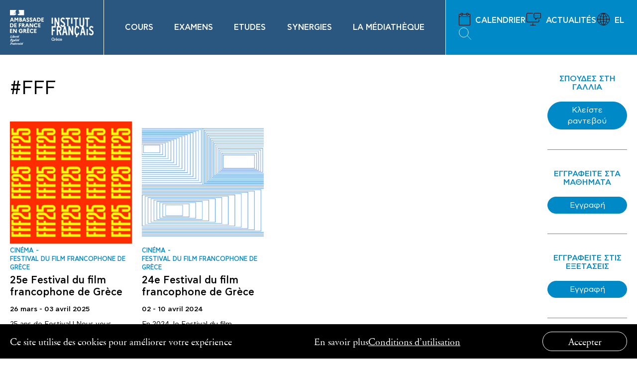

--- FILE ---
content_type: text/html; charset=UTF-8
request_url: https://www.ifg.gr/fr/tag/fff-fr/
body_size: 12770
content:
<!DOCTYPE html>
<html lang="fr-FR" xmlns:og="http://opengraphprotocol.org/schema/" xmlns:fb="http://www.facebook.com/2008/fbml">
<head>
<meta charset="UTF-8">
<meta name="viewport" content="width=device-width, initial-scale=1">
<link rel="profile" href="https://gmpg.org/xfn/11">
<meta name='robots' content='index, follow, max-image-preview:large, max-snippet:-1, max-video-preview:-1'/>
<link rel="alternate" hreflang="fr" href="https://www.ifg.gr/fr/tag/fff-fr/"/>
<link rel="alternate" hreflang="el" href="https://www.ifg.gr/tag/fff/"/>
<link rel="alternate" hreflang="x-default" href="https://www.ifg.gr/tag/fff/"/>
<title>FFF Archives - IFG</title>
<link rel="canonical" href="https://www.ifg.gr/fr/tag/fff-fr/"/>
<meta property="og:locale" content="fr_FR"/>
<meta property="og:type" content="article"/>
<meta property="og:title" content="FFF Archives - IFG"/>
<meta property="og:url" content="https://www.ifg.gr/fr/tag/fff-fr/"/>
<meta property="og:site_name" content="IFG"/>
<meta name="twitter:card" content="summary_large_image"/>
<script type="application/ld+json" class="yoast-schema-graph">{"@context":"https://schema.org","@graph":[{"@type":"CollectionPage","@id":"https://www.ifg.gr/fr/tag/fff-fr/","url":"https://www.ifg.gr/fr/tag/fff-fr/","name":"FFF Archives - IFG","isPartOf":{"@id":"https://www.ifg.gr/#website"},"breadcrumb":{"@id":"https://www.ifg.gr/fr/tag/fff-fr/#breadcrumb"},"inLanguage":"fr-FR"},{"@type":"BreadcrumbList","@id":"https://www.ifg.gr/fr/tag/fff-fr/#breadcrumb","itemListElement":[{"@type":"ListItem","position":1,"name":"Home","item":"https://www.ifg.gr/fr/"},{"@type":"ListItem","position":2,"name":"FFF"}]},{"@type":"WebSite","@id":"https://www.ifg.gr/#website","url":"https://www.ifg.gr/","name":"IFG","description":"","potentialAction":[{"@type":"SearchAction","target":{"@type":"EntryPoint","urlTemplate":"https://www.ifg.gr/?s={search_term_string}"},"query-input":{"@type":"PropertyValueSpecification","valueRequired":true,"valueName":"search_term_string"}}],"inLanguage":"fr-FR"}]}</script>
<link rel='dns-prefetch' href='//maps.googleapis.com'/>
<link rel="alternate" type="application/rss+xml" title="IFG &raquo; Flux" href="https://www.ifg.gr/fr/feed/"/>
<link rel="alternate" type="application/rss+xml" title="IFG &raquo; Flux des commentaires" href="https://www.ifg.gr/fr/comments/feed/"/>
<link rel="alternate" type="application/rss+xml" title="IFG &raquo; Flux de l’étiquette FFF" href="https://www.ifg.gr/fr/tag/fff-fr/feed/"/>
<style id='wp-img-auto-sizes-contain-inline-css'>img:is([sizes=auto i],[sizes^="auto," i]){contain-intrinsic-size:3000px 1500px}</style>
<link rel="stylesheet" type="text/css" href="//www.ifg.gr/wp-content/cache/wpfc-minified/qtqwdhg3/3y205.css" media="all"/>
<style id='global-styles-inline-css'>:root{--wp--preset--aspect-ratio--square:1;--wp--preset--aspect-ratio--4-3:4/3;--wp--preset--aspect-ratio--3-4:3/4;--wp--preset--aspect-ratio--3-2:3/2;--wp--preset--aspect-ratio--2-3:2/3;--wp--preset--aspect-ratio--16-9:16/9;--wp--preset--aspect-ratio--9-16:9/16;--wp--preset--color--black:#000000;--wp--preset--color--cyan-bluish-gray:#abb8c3;--wp--preset--color--white:#ffffff;--wp--preset--color--pale-pink:#f78da7;--wp--preset--color--vivid-red:#cf2e2e;--wp--preset--color--luminous-vivid-orange:#ff6900;--wp--preset--color--luminous-vivid-amber:#fcb900;--wp--preset--color--light-green-cyan:#7bdcb5;--wp--preset--color--vivid-green-cyan:#00d084;--wp--preset--color--pale-cyan-blue:#8ed1fc;--wp--preset--color--vivid-cyan-blue:#0693e3;--wp--preset--color--vivid-purple:#9b51e0;--wp--preset--gradient--vivid-cyan-blue-to-vivid-purple:linear-gradient(135deg,rgb(6,147,227) 0%,rgb(155,81,224) 100%);--wp--preset--gradient--light-green-cyan-to-vivid-green-cyan:linear-gradient(135deg,rgb(122,220,180) 0%,rgb(0,208,130) 100%);--wp--preset--gradient--luminous-vivid-amber-to-luminous-vivid-orange:linear-gradient(135deg,rgb(252,185,0) 0%,rgb(255,105,0) 100%);--wp--preset--gradient--luminous-vivid-orange-to-vivid-red:linear-gradient(135deg,rgb(255,105,0) 0%,rgb(207,46,46) 100%);--wp--preset--gradient--very-light-gray-to-cyan-bluish-gray:linear-gradient(135deg,rgb(238,238,238) 0%,rgb(169,184,195) 100%);--wp--preset--gradient--cool-to-warm-spectrum:linear-gradient(135deg,rgb(74,234,220) 0%,rgb(151,120,209) 20%,rgb(207,42,186) 40%,rgb(238,44,130) 60%,rgb(251,105,98) 80%,rgb(254,248,76) 100%);--wp--preset--gradient--blush-light-purple:linear-gradient(135deg,rgb(255,206,236) 0%,rgb(152,150,240) 100%);--wp--preset--gradient--blush-bordeaux:linear-gradient(135deg,rgb(254,205,165) 0%,rgb(254,45,45) 50%,rgb(107,0,62) 100%);--wp--preset--gradient--luminous-dusk:linear-gradient(135deg,rgb(255,203,112) 0%,rgb(199,81,192) 50%,rgb(65,88,208) 100%);--wp--preset--gradient--pale-ocean:linear-gradient(135deg,rgb(255,245,203) 0%,rgb(182,227,212) 50%,rgb(51,167,181) 100%);--wp--preset--gradient--electric-grass:linear-gradient(135deg,rgb(202,248,128) 0%,rgb(113,206,126) 100%);--wp--preset--gradient--midnight:linear-gradient(135deg,rgb(2,3,129) 0%,rgb(40,116,252) 100%);--wp--preset--font-size--small:13px;--wp--preset--font-size--medium:20px;--wp--preset--font-size--large:36px;--wp--preset--font-size--x-large:42px;--wp--preset--spacing--20:0.44rem;--wp--preset--spacing--30:0.67rem;--wp--preset--spacing--40:1rem;--wp--preset--spacing--50:1.5rem;--wp--preset--spacing--60:2.25rem;--wp--preset--spacing--70:3.38rem;--wp--preset--spacing--80:5.06rem;--wp--preset--shadow--natural:6px 6px 9px rgba(0, 0, 0, 0.2);--wp--preset--shadow--deep:12px 12px 50px rgba(0, 0, 0, 0.4);--wp--preset--shadow--sharp:6px 6px 0px rgba(0, 0, 0, 0.2);--wp--preset--shadow--outlined:6px 6px 0px -3px rgb(255, 255, 255), 6px 6px rgb(0, 0, 0);--wp--preset--shadow--crisp:6px 6px 0px rgb(0, 0, 0);}:where(.is-layout-flex){gap:0.5em;}:where(.is-layout-grid){gap:0.5em;}body .is-layout-flex{display:flex;}.is-layout-flex{flex-wrap:wrap;align-items:center;}.is-layout-flex > :is(*, div){margin:0;}body .is-layout-grid{display:grid;}.is-layout-grid > :is(*, div){margin:0;}:where(.wp-block-columns.is-layout-flex){gap:2em;}:where(.wp-block-columns.is-layout-grid){gap:2em;}:where(.wp-block-post-template.is-layout-flex){gap:1.25em;}:where(.wp-block-post-template.is-layout-grid){gap:1.25em;}.has-black-color{color:var(--wp--preset--color--black) !important;}.has-cyan-bluish-gray-color{color:var(--wp--preset--color--cyan-bluish-gray) !important;}.has-white-color{color:var(--wp--preset--color--white) !important;}.has-pale-pink-color{color:var(--wp--preset--color--pale-pink) !important;}.has-vivid-red-color{color:var(--wp--preset--color--vivid-red) !important;}.has-luminous-vivid-orange-color{color:var(--wp--preset--color--luminous-vivid-orange) !important;}.has-luminous-vivid-amber-color{color:var(--wp--preset--color--luminous-vivid-amber) !important;}.has-light-green-cyan-color{color:var(--wp--preset--color--light-green-cyan) !important;}.has-vivid-green-cyan-color{color:var(--wp--preset--color--vivid-green-cyan) !important;}.has-pale-cyan-blue-color{color:var(--wp--preset--color--pale-cyan-blue) !important;}.has-vivid-cyan-blue-color{color:var(--wp--preset--color--vivid-cyan-blue) !important;}.has-vivid-purple-color{color:var(--wp--preset--color--vivid-purple) !important;}.has-black-background-color{background-color:var(--wp--preset--color--black) !important;}.has-cyan-bluish-gray-background-color{background-color:var(--wp--preset--color--cyan-bluish-gray) !important;}.has-white-background-color{background-color:var(--wp--preset--color--white) !important;}.has-pale-pink-background-color{background-color:var(--wp--preset--color--pale-pink) !important;}.has-vivid-red-background-color{background-color:var(--wp--preset--color--vivid-red) !important;}.has-luminous-vivid-orange-background-color{background-color:var(--wp--preset--color--luminous-vivid-orange) !important;}.has-luminous-vivid-amber-background-color{background-color:var(--wp--preset--color--luminous-vivid-amber) !important;}.has-light-green-cyan-background-color{background-color:var(--wp--preset--color--light-green-cyan) !important;}.has-vivid-green-cyan-background-color{background-color:var(--wp--preset--color--vivid-green-cyan) !important;}.has-pale-cyan-blue-background-color{background-color:var(--wp--preset--color--pale-cyan-blue) !important;}.has-vivid-cyan-blue-background-color{background-color:var(--wp--preset--color--vivid-cyan-blue) !important;}.has-vivid-purple-background-color{background-color:var(--wp--preset--color--vivid-purple) !important;}.has-black-border-color{border-color:var(--wp--preset--color--black) !important;}.has-cyan-bluish-gray-border-color{border-color:var(--wp--preset--color--cyan-bluish-gray) !important;}.has-white-border-color{border-color:var(--wp--preset--color--white) !important;}.has-pale-pink-border-color{border-color:var(--wp--preset--color--pale-pink) !important;}.has-vivid-red-border-color{border-color:var(--wp--preset--color--vivid-red) !important;}.has-luminous-vivid-orange-border-color{border-color:var(--wp--preset--color--luminous-vivid-orange) !important;}.has-luminous-vivid-amber-border-color{border-color:var(--wp--preset--color--luminous-vivid-amber) !important;}.has-light-green-cyan-border-color{border-color:var(--wp--preset--color--light-green-cyan) !important;}.has-vivid-green-cyan-border-color{border-color:var(--wp--preset--color--vivid-green-cyan) !important;}.has-pale-cyan-blue-border-color{border-color:var(--wp--preset--color--pale-cyan-blue) !important;}.has-vivid-cyan-blue-border-color{border-color:var(--wp--preset--color--vivid-cyan-blue) !important;}.has-vivid-purple-border-color{border-color:var(--wp--preset--color--vivid-purple) !important;}.has-vivid-cyan-blue-to-vivid-purple-gradient-background{background:var(--wp--preset--gradient--vivid-cyan-blue-to-vivid-purple) !important;}.has-light-green-cyan-to-vivid-green-cyan-gradient-background{background:var(--wp--preset--gradient--light-green-cyan-to-vivid-green-cyan) !important;}.has-luminous-vivid-amber-to-luminous-vivid-orange-gradient-background{background:var(--wp--preset--gradient--luminous-vivid-amber-to-luminous-vivid-orange) !important;}.has-luminous-vivid-orange-to-vivid-red-gradient-background{background:var(--wp--preset--gradient--luminous-vivid-orange-to-vivid-red) !important;}.has-very-light-gray-to-cyan-bluish-gray-gradient-background{background:var(--wp--preset--gradient--very-light-gray-to-cyan-bluish-gray) !important;}.has-cool-to-warm-spectrum-gradient-background{background:var(--wp--preset--gradient--cool-to-warm-spectrum) !important;}.has-blush-light-purple-gradient-background{background:var(--wp--preset--gradient--blush-light-purple) !important;}.has-blush-bordeaux-gradient-background{background:var(--wp--preset--gradient--blush-bordeaux) !important;}.has-luminous-dusk-gradient-background{background:var(--wp--preset--gradient--luminous-dusk) !important;}.has-pale-ocean-gradient-background{background:var(--wp--preset--gradient--pale-ocean) !important;}.has-electric-grass-gradient-background{background:var(--wp--preset--gradient--electric-grass) !important;}.has-midnight-gradient-background{background:var(--wp--preset--gradient--midnight) !important;}.has-small-font-size{font-size:var(--wp--preset--font-size--small) !important;}.has-medium-font-size{font-size:var(--wp--preset--font-size--medium) !important;}.has-large-font-size{font-size:var(--wp--preset--font-size--large) !important;}.has-x-large-font-size{font-size:var(--wp--preset--font-size--x-large) !important;}</style>
<style id='classic-theme-styles-inline-css'>.wp-block-button__link{color:#fff;background-color:#32373c;border-radius:9999px;box-shadow:none;text-decoration:none;padding:calc(.667em + 2px) calc(1.333em + 2px);font-size:1.125em}.wp-block-file__button{background:#32373c;color:#fff;text-decoration:none}</style>
<link rel="stylesheet" type="text/css" href="//www.ifg.gr/wp-content/cache/wpfc-minified/ftf9aaq5/g3m1z.css" media="all"/>
<script src="https://maps.googleapis.com/maps/api/js?key=AIzaSyAR3Wo3KQGqpi5sENPMGHv7k-Dd5DCGTuw&amp;ver=6.9" id="google-map-js"></script>
<link rel="https://api.w.org/" href="https://www.ifg.gr/fr/wp-json/"/><link rel="alternate" title="JSON" type="application/json" href="https://www.ifg.gr/fr/wp-json/wp/v2/tags/1629"/><link rel="EditURI" type="application/rsd+xml" title="RSD" href="https://www.ifg.gr/xmlrpc.php?rsd"/>
<meta name="generator" content="WordPress 6.9"/>
<meta name="generator" content="WPML ver:4.8.6 stt:4,13;"/>
<script>document.documentElement.className +=" js";</script>
<style>.recentcomments a{display:inline !important;padding:0 !important;margin:0 !important;}</style><link rel="icon" href="https://www.ifg.gr/wp-content/uploads/2020/09/cropped-ifg_favicon-32x32.png" sizes="32x32"/>
<link rel="icon" href="https://www.ifg.gr/wp-content/uploads/2020/09/cropped-ifg_favicon-192x192.png" sizes="192x192"/>
<link rel="apple-touch-icon" href="https://www.ifg.gr/wp-content/uploads/2020/09/cropped-ifg_favicon-180x180.png"/>
<meta name="msapplication-TileImage" content="https://www.ifg.gr/wp-content/uploads/2020/09/cropped-ifg_favicon-270x270.png"/>
</head>
<body class="archive tag tag-fff-fr tag-1629 wp-theme-ifa hfeed">
<header class="header">
<div class="header__wrapper">
<div class="header__left" style="background-color:">
<div class="header__logo">
<a href="https://www.ifg.gr/fr/" class="logo logo--dark">
<img srcset="https://www.ifg.gr/wp-content/themes/ifa/assets/images/logo@2x.png 2x" src="https://www.ifg.gr/wp-content/themes/ifa/assets/images/logo.png">
</a> 
<a href="https://www.ifg.gr/fr/" class="logo logo--white">
<img srcset="https://www.ifg.gr/wp-content/themes/ifa/assets/images/logo-white@2x.png 2x" src="https://www.ifg.gr/wp-content/themes/ifa/assets/images/logo-white.png">
</a>
<div class="header__toggle" style="background-color:"> <a href="https://www.ifg.gr/fr/" class="burger"><span></span></a></div></div><div class="menu-main-menu-container"><ul id="menu-main-menu" class="menu"><li id="menu-item-9528" class="menu-item menu-item-type-post_type menu-item-object-page menu-item-has-children menu-item-9528"><a href="https://www.ifg.gr/fr/pourquoi-apprendre-le-francais-a-lifg/">COURS</a>
<ul class="sub-menu">
<li id="menu-item-16073" class="menu-item menu-item-type-post_type menu-item-object-page menu-item-16073"><a href="https://www.ifg.gr/fr/pourquoi-apprendre-le-francais-a-lifg/">Pourquoi apprendre le français à l’IFG?</a></li>
<li id="menu-item-9529" class="menu-item menu-item-type-post_type menu-item-object-page menu-item-9529"><a href="https://www.ifg.gr/fr/pourquoi-apprendre-le-francais-a-lifg/ados-enfants/">Enfants &#038; Ados</a></li>
<li id="menu-item-9530" class="menu-item menu-item-type-post_type menu-item-object-page menu-item-9530"><a href="https://www.ifg.gr/fr/pourquoi-apprendre-le-francais-a-lifg/adultes/">Adultes en présentiel</a></li>
<li id="menu-item-9531" class="menu-item menu-item-type-post_type menu-item-object-page menu-item-9531"><a href="https://www.ifg.gr/fr/pourquoi-apprendre-le-francais-a-lifg/cours-en-ligne/">Adultes en ligne</a></li>
<li id="menu-item-9533" class="menu-item menu-item-type-post_type menu-item-object-page menu-item-9533"><a href="https://www.ifg.gr/fr/pourquoi-apprendre-le-francais-a-lifg/formations-pour-francophones/">Formations pour francophones</a></li>
<li id="menu-item-35116" class="menu-item menu-item-type-post_type menu-item-object-page menu-item-35116"><a href="https://www.ifg.gr/fr/pourquoi-apprendre-le-francais-a-lifg/cours-particuliers-entreprise/">Cours particuliers | En entreprise</a></li>
<li id="menu-item-9532" class="menu-item menu-item-type-post_type menu-item-object-page menu-item-9532"><a href="https://www.ifg.gr/fr/pourquoi-apprendre-le-francais-a-lifg/cours-ete/">Séjours linguistiques</a></li>
<li id="menu-item-9534" class="menu-item menu-item-type-post_type menu-item-object-page menu-item-9534"><a href="https://www.ifg.gr/fr/pourquoi-apprendre-le-francais-a-lifg/comment-inscrire-test-tarifs-modalites-de-paiement/">Comment s’inscrire à un cours ?</a></li>
</ul>
</li>
<li id="menu-item-9535" class="menu-item menu-item-type-post_type menu-item-object-page menu-item-has-children menu-item-9535"><a href="https://www.ifg.gr/fr/examens/">EXAMENS</a>
<ul class="sub-menu">
<li id="menu-item-9538" class="menu-item menu-item-type-post_type menu-item-object-page menu-item-9538"><a href="https://www.ifg.gr/fr/examens/diplomes/"><div>Diplômes<span>Certifications Françaises a partir de 2022, Présentation des diplômes DELF-DALF &#8211; SORBONNE, TCF, ETEF, CCI, Examens de la chambre de commerce et d&rsquo;industrie de région Paris Ile-de-France, Reconnaissance de diplômes | ASEP | CECRL, Envoi des diplômes</span></div></a></li>
<li id="menu-item-9537" class="menu-item menu-item-type-post_type menu-item-object-page menu-item-9537"><a href="https://www.ifg.gr/fr/examens/quels-examens/"><div>Quels examens ?<span>Calendrier des examens, Inscription aux examens DELF &#8211; DALF &#8211; SORBONNE, Examens universitaires délocalisés, Examens TCF, ETEF, CCI, Examens de la chambre de commerce et d&rsquo; industrie de Paris Ile-de-France, Statistiques et pourcentages de réussite, Centres partenaires, Centres de passation</span></div></a></li>
<li id="menu-item-9536" class="menu-item menu-item-type-post_type menu-item-object-page menu-item-9536"><a href="https://www.ifg.gr/fr/examens/passer-un-examen-2/"><div>Passer un examen<span>Procédure d&rsquo;inscription aux examens de DELF-DALF-SORBONNE, Règlement des examens</span></div></a></li>
<li id="menu-item-9539" class="menu-item menu-item-type-post_type menu-item-object-page menu-item-9539"><a href="https://www.ifg.gr/fr/examens/professeurs/"><div>Professeurs<span>Formations des professeurs, Plate-forme eprofsexamens.ifg.gr, Méthodes et bibliographie, Editeurs FLE, Annales SORBONNE B2</span></div></a></li>
<li id="menu-item-27489" class="menu-item menu-item-type-post_type menu-item-object-page menu-item-27489"><a href="https://www.ifg.gr/fr/examens/attestations-traductions/"><div>Attestations – Traductions<span>Service des examens et des certifications, Traductions des diplômes de langue DELF &#8211; DALF &#8211; SORBONNE, Traduction de diplômes &#8211; attestations &#8211; certificats, Tarifs Attestations &#8211; Copies Conformes -Traductions</span></div></a></li>
</ul>
</li>
<li id="menu-item-9540" class="menu-item menu-item-type-post_type menu-item-object-page menu-item-has-children menu-item-9540"><a href="https://www.ifg.gr/fr/pourquoi-choisir-france/">ETUDES</a>
<ul class="sub-menu">
<li id="menu-item-9541" class="menu-item menu-item-type-post_type menu-item-object-page menu-item-9541"><a href="https://www.ifg.gr/fr/pourquoi-choisir-france/enseignement-superieur-france/">Espace Campus France</a></li>
<li id="menu-item-29195" class="menu-item menu-item-type-post_type menu-item-object-page menu-item-29195"><a href="https://www.ifg.gr/fr/pourquoi-choisir-france/bourses/">Bourses</a></li>
<li id="menu-item-55399" class="menu-item menu-item-type-custom menu-item-object-custom menu-item-55399"><a href="https://www.ifg.gr/fr/pourquoi-choisir-france/alumni/">Alumni</a></li>
<li id="menu-item-55410" class="menu-item menu-item-type-post_type menu-item-object-page menu-item-55410"><a href="https://www.ifg.gr/fr/pourquoi-choisir-france/lettre-dinformation-dialogos/">Lettre d’information δialogos</a></li>
</ul>
</li>
<li id="menu-item-9544" class="menu-item menu-item-type-post_type menu-item-object-page menu-item-has-children menu-item-9544"><a href="https://www.ifg.gr/fr/synergies/">SYNERGIES</a>
<ul class="sub-menu">
<li id="menu-item-16074" class="menu-item menu-item-type-post_type menu-item-object-page menu-item-16074"><a href="https://www.ifg.gr/fr/synergies/livre/">Livre</a></li>
<li id="menu-item-16075" class="menu-item menu-item-type-post_type menu-item-object-page menu-item-16075"><a href="https://www.ifg.gr/fr/synergies/audiovisuel/">Αudiovisuel</a></li>
<li id="menu-item-9545" class="menu-item menu-item-type-post_type menu-item-object-page menu-item-9545"><a href="https://www.ifg.gr/fr/synergies/creation-artistique/">Création artistique</a></li>
<li id="menu-item-9546" class="menu-item menu-item-type-post_type menu-item-object-page menu-item-9546"><a href="https://www.ifg.gr/fr/synergies/formation-de-professeurs/">Formation de professeurs</a></li>
<li id="menu-item-9547" class="menu-item menu-item-type-post_type menu-item-object-page menu-item-9547"><a href="https://www.ifg.gr/fr/synergies/enseignement-superieur/">Enseignement supérieur</a></li>
<li id="menu-item-9548" class="menu-item menu-item-type-post_type menu-item-object-page menu-item-9548"><a href="https://www.ifg.gr/fr/synergies/education-et-francophonie/">Education et francophonie</a></li>
</ul>
</li>
<li id="menu-item-9549" class="menu-item menu-item-type-post_type menu-item-object-page menu-item-has-children menu-item-9549"><a href="https://www.ifg.gr/fr/la-mediatheque-octave-merlier/">LA MÉDIATHÈQUE</a>
<ul class="sub-menu">
<li id="menu-item-24052" class="menu-item menu-item-type-post_type menu-item-object-page menu-item-24052"><a href="https://www.ifg.gr/fr/la-mediatheque-octave-merlier/">La Médiathèque Octave Merlier</a></li>
<li id="menu-item-9550" class="menu-item menu-item-type-post_type menu-item-object-page menu-item-9550"><a href="https://www.ifg.gr/fr/la-mediatheque-octave-merlier/catalogue-ligne/">Lien catalogue en ligne</a></li>
<li id="menu-item-9551" class="menu-item menu-item-type-post_type menu-item-object-page menu-item-9551"><a href="https://www.ifg.gr/fr/la-mediatheque-octave-merlier/culturetheque/">Culturethèque, votre bibliothèque numérique</a></li>
<li id="menu-item-9552" class="menu-item menu-item-type-post_type menu-item-object-page menu-item-9552"><a href="https://www.ifg.gr/fr/la-mediatheque-octave-merlier/collections-patrimoniales/">Les collections patrimoniales de l’IFG</a></li>
<li id="menu-item-9553" class="menu-item menu-item-type-post_type menu-item-object-page menu-item-9553"><a href="https://www.ifg.gr/fr/la-mediatheque-octave-merlier/comment-sinscrire/">Comment s’inscrire</a></li>
</ul>
</li>
</ul></div><div class="header__social"> <ul> <li><a target="_blank" href="https://www.facebook.com/institutfrancaisdegrece"><svg xmlns="http://www.w3.org/2000/svg" viewBox="0 0 29.1 29.1"><title>Asset 33</title><g id="Layer_2" data-name="Layer 2"><g id="Find_Local_Producers_Button_Hover" data-name="Find Local Producers Button Hover"><path class="cls-12" d="M24.29,3.75A14.54,14.54,0,0,0,4.51,25.07c.3.29.62.56.94.82a14.49,14.49,0,0,0,18.19,0c.23-.17.44-.36.65-.55a14.52,14.52,0,0,0,0-21.59Z"/><path class="cls-22" d="M12.92,21.28h3V14.22h2.14c0-.74,0-1.53,0-2.28-.71,0-1.46,0-2.16,0a2.69,2.69,0,0,1,.12-1.23.93.93,0,0,1,.78-.54c.37,0,.81,0,1.24,0,0-.75,0-1.54,0-2.3-.87,0-1.78-.06-2.59,0A2.71,2.71,0,0,0,13.36,9a2.61,2.61,0,0,0-.42,1.23c0,.48,0,1,0,1.63H11v2.3c.65,0,1.32,0,1.94,0Z"/></g></g></svg></a></li> <li><a target="_blank" href="https://www.instagram.com/institutfrancaisgrece/"><svg xmlns="http://www.w3.org/2000/svg" viewBox="0 0 29.09 29.09"><title>Asset 32</title><g id="Layer_2" data-name="Layer 2"><g id="Find_Local_Producers_Button_Hover" data-name="Find Local Producers Button Hover"><path class="cls-12" d="M14.55,0A14.55,14.55,0,1,0,29.09,14.54,14.56,14.56,0,0,0,14.55,0Z"/><path class="cls-22" d="M18.29,10a.84.84,0,0,0-.84.83.84.84,0,1,0,1.67,0A.84.84,0,0,0,18.29,10Z"/><path class="cls-22" d="M14.56,11a3.59,3.59,0,1,0,3.58,3.59A3.58,3.58,0,0,0,14.56,11Zm0,5.92a2.33,2.33,0,1,1,2.33-2.32A2.32,2.32,0,0,1,14.55,16.88Z"/><path class="cls-22" d="M21.47,11.32A4,4,0,0,0,21,9.62a3.61,3.61,0,0,0-2.61-1.9,8.27,8.27,0,0,0-1.72-.14c-1.57,0-3.15,0-4.73,0a6.52,6.52,0,0,0-1.58.2A3.56,3.56,0,0,0,8.21,9.41a4.29,4.29,0,0,0-.6,2.12c0,1-.05,2-.07,2.88,0,1,0,1.92,0,2.81a6.57,6.57,0,0,0,.19,1.46,3.6,3.6,0,0,0,2.82,2.69,7.47,7.47,0,0,0,1.57.16c1.73,0,3.47,0,5.2,0a7.64,7.64,0,0,0,1.17-.15,3.56,3.56,0,0,0,2.39-1.71,4.48,4.48,0,0,0,.57-2.09c.07-1.43.05-2.85,0-4.28C21.54,12.63,21.51,12,21.47,11.32Zm-1.22,5.9A4,4,0,0,1,20,18.67a2.26,2.26,0,0,1-1.7,1.44,4.81,4.81,0,0,1-1,.13c-1.13,0-2.27,0-3.41,0l-2,0A4.27,4.27,0,0,1,10.53,20,2.26,2.26,0,0,1,9,18.3a5.19,5.19,0,0,1-.13-1c0-1.34,0-2.67,0-4,0-.56,0-1.13.05-1.7A3,3,0,0,1,9.32,10,2.38,2.38,0,0,1,11,9a10.32,10.32,0,0,1,1.92-.12c1.28,0,2.56,0,3.85,0A7.2,7.2,0,0,1,18.21,9a2.4,2.4,0,0,1,1.95,2,10.22,10.22,0,0,1,.11,1.75l0,1.82C20.28,15.44,20.27,16.33,20.25,17.22Z"/></g></g></svg></a></li> <li><a target="_blank" href="https://www.youtube.com/user/GallikoInstitouto"><svg xmlns="http://www.w3.org/2000/svg" viewBox="0 0 29.09 29.1"><title>Asset 35</title><g id="Layer_2" data-name="Layer 2"><g id="Find_Local_Producers_Button_Hover" data-name="Find Local Producers Button Hover"><path class="cls-12" d="M14.55,0A14.55,14.55,0,1,0,29.09,14.55,14.56,14.56,0,0,0,14.55,0Z"/><path class="cls-22" d="M21.1,11.26a1.71,1.71,0,0,0-1.21-1.2,38.94,38.94,0,0,0-5.34-.3,40.4,40.4,0,0,0-5.35.29A1.74,1.74,0,0,0,8,11.26a18.16,18.16,0,0,0-.28,3.29A18,18,0,0,0,8,17.83,1.72,1.72,0,0,0,9.2,19a40.48,40.48,0,0,0,5.35.29,41.69,41.69,0,0,0,5.34-.28,1.72,1.72,0,0,0,1.21-1.21,18,18,0,0,0,.28-3.28A17.34,17.34,0,0,0,21.1,11.26ZM13.19,16.6V12.5l3.55,2.05Z"/></g></g></svg></a></li> <li><a target="_blank" href="https://twitter.com/IFAgr"><svg xmlns="http://www.w3.org/2000/svg" viewBox="0 0 29.1 29.1"><title>Asset 34</title><g id="Layer_2" data-name="Layer 2"><g id="Find_Local_Producers_Button_Hover" data-name="Find Local Producers Button Hover"><path class="cls-12" d="M14.55,0A14.55,14.55,0,1,0,29.1,14.55,14.56,14.56,0,0,0,14.55,0Z"/><path class="cls-22" d="M21.18,9.74a6.15,6.15,0,0,1-1.82.69,3,3,0,0,0-1.53-.84,2.93,2.93,0,0,0-2,.29A2.83,2.83,0,0,0,14.47,13a8.2,8.2,0,0,1-5.4-2.43c-.19-.19-.36-.4-.55-.59a3,3,0,0,0-.35,1,2.85,2.85,0,0,0,1.21,2.82,3,3,0,0,1-1.15-.29s-.1-.08-.12,0a2.67,2.67,0,0,0,.67,1.88,2.85,2.85,0,0,0,1.59,1,3,3,0,0,1-1.26,0,2.87,2.87,0,0,0,1,1.38,2.64,2.64,0,0,0,1.71.63,5.68,5.68,0,0,1-4.25,1.17.55.55,0,0,0,.19.15,8,8,0,0,0,4,1.17A8,8,0,0,0,19,17a8.41,8.41,0,0,0,1.19-4.63,5.66,5.66,0,0,0,1.4-1.53,5.5,5.5,0,0,1-1.63.44A2.8,2.8,0,0,0,21.18,9.74Z"/></g></g></svg></a></li> <li><a target="_blank" href="https://open.spotify.com/user/2n20n3nzfs7hsor7bpajrw7jc?si=n0Bcf60wTpilCVEDQXRcTA"><svg xmlns="http://www.w3.org/2000/svg" viewBox="0 0 29.09 29.1"><title>Asset 31</title><g id="Layer_2" data-name="Layer 2"><g id="Find_Local_Producers_Button_Hover" data-name="Find Local Producers Button Hover"><path class="cls-12" d="M14.55,0A14.55,14.55,0,1,0,29.09,14.55,14.56,14.56,0,0,0,14.55,0Z"/><path class="cls-22" d="M19.34,18.58C16,16.55,12,16.47,8.08,17.33a.78.78,0,0,0,.11,1.55,2.84,2.84,0,0,0,.56-.12c7-1.44,9.54,1.33,10.33,1.33h0A.79.79,0,0,0,19.34,18.58Z"/><path class="cls-22" d="M20.75,15.11A17.26,17.26,0,0,0,7.69,13.6a1,1,0,0,0,.18,1.9,2,2,0,0,0,.57-.12,15.39,15.39,0,0,1,11.34,1.4c.5.26.47.17.58.2a.92.92,0,0,0,.92-.93A1,1,0,0,0,20.75,15.11Z"/><path class="cls-22" d="M22.32,11.18C18.14,8.74,11.42,8.33,7,9.63a1.12,1.12,0,0,0-.83,1.13,1.1,1.1,0,0,0,1.11,1.12,2.13,2.13,0,0,0,.61-.12c3.92-1.09,10-.61,13.35,1.41a1.09,1.09,0,0,0,.61.18h0A1.16,1.16,0,0,0,22.32,11.18Z"/></g></g></svg></a></li> </ul></div></div><div class="header__right" style="background-color:">
<nav>
<ul class="menu">
<li class="calendar"><a href="/fr/calendar"><svg xmlns="http://www.w3.org/2000/svg" viewBox="0 0 27 29.35"><title>Asset 3</title><g id="Layer_2" data-name="Layer 2"><g id="Find_Local_Producers_Button_Hover" data-name="Find Local Producers Button Hover"><path class="cls-13" d="M25.53,29.35H1.47A1.47,1.47,0,0,1,0,27.88V3.82A1.47,1.47,0,0,1,1.47,2.35H4.7V1.47A1.46,1.46,0,0,1,6.16,0H7.92A1.47,1.47,0,0,1,9.39,1.47V4.4A1.47,1.47,0,0,1,7.92,5.87H6.16A1.46,1.46,0,0,1,4.7,4.4V3.52H1.47a.3.3,0,0,0-.3.3v4.4H25.83V9.39H1.17V27.88a.3.3,0,0,0,.3.29H25.53a.3.3,0,0,0,.3-.29V3.82a.3.3,0,0,0-.3-.3H22.3V2.35h3.23A1.47,1.47,0,0,1,27,3.82V27.88A1.47,1.47,0,0,1,25.53,29.35ZM6.16,1.17a.3.3,0,0,0-.29.3V4.4a.3.3,0,0,0,.29.3H7.92a.3.3,0,0,0,.3-.3V1.47a.3.3,0,0,0-.3-.3Zm14.68,4.7H19.08A1.47,1.47,0,0,1,17.61,4.4V3.52H9.39V2.35h8.22V1.47A1.47,1.47,0,0,1,19.08,0h1.76A1.46,1.46,0,0,1,22.3,1.47V4.4A1.46,1.46,0,0,1,20.84,5.87ZM18.78,3.52V4.4a.3.3,0,0,0,.3.3h1.76a.3.3,0,0,0,.29-.3V1.47a.3.3,0,0,0-.29-.3H19.08a.3.3,0,0,0-.3.3Z"/></g></g></svg><span>CALENDRIER</span></a></li>
<li><a href="/fr/news"><svg xmlns="http://www.w3.org/2000/svg" viewBox="0 0 34.79 29.35"><title>Asset 4</title><g id="Layer_2" data-name="Layer 2"><g id="Find_Local_Producers_Button_Hover" data-name="Find Local Producers Button Hover"><path class="cls-13" d="M29.86,5.79a.79.79,0,1,0,.78.78A.8.8,0,0,0,29.86,5.79Z"/><path class="cls-13" d="M9,29.35H21.52a.56.56,0,0,0,.58-.58.58.58,0,0,0-.58-.58H15.81v-4a.59.59,0,0,0-.55-.58.58.58,0,0,0-.56.58v4H9a.56.56,0,0,0-.58.58A.58.58,0,0,0,9,29.35Z"/><path class="cls-13" d="M26.08,5.79a.79.79,0,0,0,0,1.57.79.79,0,0,0,0-1.57Z"/><circle class="cls-13" cx="22.3" cy="6.57" r="0.78"/><path class="cls-13" d="M34.79,10.1V2.63A2.65,2.65,0,0,0,32.23,0H20a2.59,2.59,0,0,0-2.59,2.59v7.47A2.59,2.59,0,0,0,20,12.65h1v3a.55.55,0,0,0,.33.51l.07,0s.09,0,.14,0A.63.63,0,0,0,22,16.1l3.53-3.41h6.7A2.6,2.6,0,0,0,34.79,10.1Zm-9.53,1.44a.55.55,0,0,0-.39.15L22.1,14.36V12.12a.58.58,0,0,0-.58-.58H20a1.44,1.44,0,0,1-1.44-1.44V2.63A1.45,1.45,0,0,1,20,1.19H32.2a1.44,1.44,0,0,1,1.43,1.44V10.1a1.43,1.43,0,0,1-1.43,1.44Z"/><path class="cls-13" d="M29.94,15.15a.58.58,0,0,0-.58.58V19.3a1.43,1.43,0,0,1-1.43,1.44H2.59A1.44,1.44,0,0,1,1.15,19.3V2.59A1.45,1.45,0,0,1,2.59,1.15H14.74a.55.55,0,0,0,.58-.57A.58.58,0,0,0,14.74,0H2.59A2.59,2.59,0,0,0,0,2.59V19.3a2.59,2.59,0,0,0,2.59,2.59H27.93a2.59,2.59,0,0,0,2.59-2.59V15.73A.58.58,0,0,0,29.94,15.15Z"/></g></g></svg><span>ACTUALITÉS </span></a></li>
<li class="language"> <a href="https://www.ifg.gr/tag/fff/"> <svg xmlns="http://www.w3.org/2000/svg" viewBox="0 0 29.1 29.1"><title>Asset 1</title><g id="Layer_2" data-name="Layer 2"><g id="Find_Local_Producers_Button_Hover" data-name="Find Local Producers Button Hover"><path class="cls-13" d="M29.1,14.55A14.57,14.57,0,0,0,14.55,0h0A14.55,14.55,0,1,0,29.1,14.55ZM14.06,1V8.89H13.8a18.44,18.44,0,0,1-4.71-.8L8.92,8V7.76A17.72,17.72,0,0,1,13.65,1.3ZM7.54,14.07v-.26a17.89,17.89,0,0,1,.87-4.7l.08-.23L8.74,9a19,19,0,0,0,5.08.88h.24v4.23Zm6.52,1v4.22h-.24a19.11,19.11,0,0,0-5.12.89l-.23.08L8.39,20a17.46,17.46,0,0,1-.84-4.7V15ZM4.39,5.49a13.49,13.49,0,0,1,7.2-4.21l.81-.18-.58.6A18.85,18.85,0,0,0,8,7.45l-.1.22L7.7,7.58A18.08,18.08,0,0,1,4.44,5.87l-.25-.16ZM1,13.8A13.54,13.54,0,0,1,3.47,6.65l.14-.2.21.13A19.36,19.36,0,0,0,7.39,8.47l.22.09-.08.23a18.37,18.37,0,0,0-.92,5v.24H1Zm2.65,8.86-.14-.2A13.58,13.58,0,0,1,1,15.3V15H6.6v.24a18.53,18.53,0,0,0,.88,5.06l.07.22-.22.09a19.37,19.37,0,0,0-3.51,1.87Zm8.08,5.18-.3-.07a13.41,13.41,0,0,1-7-4.15l-.19-.22.24-.16a18.15,18.15,0,0,1,3.2-1.7l.23-.09.09.23a19.09,19.09,0,0,0,3.66,5.67l.06.08Zm2.37.47L13.65,28a17.65,17.65,0,0,1-4.76-6.57l-.11-.25L9,21a18.77,18.77,0,0,1,4.76-.82h.26Zm14.08-13a13.59,13.59,0,0,1-2.52,7.16l-.14.2-.2-.14a19.45,19.45,0,0,0-3.52-1.87l-.22-.09.08-.22a18.52,18.52,0,0,0,.87-5.06V15h5.65ZM25.48,6.45l.14.2a13.64,13.64,0,0,1,2.52,7.15v.27H22.5v-.24a18.77,18.77,0,0,0-.93-5l-.07-.23.22-.09a19.68,19.68,0,0,0,3.57-1.89Zm-8-5.17a13.56,13.56,0,0,1,7.21,4.21l.19.22-.24.16a18.16,18.16,0,0,1-3.27,1.71l-.23.09-.09-.22a18.88,18.88,0,0,0-3.8-5.75l-.58-.6ZM15,1l.42.35a17.84,17.84,0,0,1,4.71,6.43l0,.09V8L20,8.08a18.37,18.37,0,0,1-4.71.8H15Zm0,8.89h.24A19.14,19.14,0,0,0,20.36,9l.23-.07.08.23a17.49,17.49,0,0,1,.87,4.7v.26H15ZM15,15h6.53v.26a17.85,17.85,0,0,1-.84,4.7l-.08.24-.24-.08a19,19,0,0,0-5.12-.89H15ZM15.45,28h0l-.42.36v-8.1h.26a18.7,18.7,0,0,1,4.76.82l.27.09-.11.25A17.76,17.76,0,0,1,15.45,28Zm2.26-.18-.31.07v-.41l.07-.08a18.87,18.87,0,0,0,3.65-5.67l.1-.23.23.09a18.15,18.15,0,0,1,3.2,1.7l.24.16-.19.22A13.45,13.45,0,0,1,17.71,27.77Z"/></g></g></svg> <span>EL</span> </a> </li>
<li class="search-icon submenu-search"><a href="#"><svg xmlns="http://www.w3.org/2000/svg" viewBox="0 0 29.76 28.81"><title>Asset 2</title><g id="Layer_2" data-name="Layer 2"><g id="Find_Local_Producers_Button_Hover" data-name="Find Local Producers Button Hover"><line class="cls-1s" x1="29.29" y1="28.34" x2="19.61" y2="18.66"/><path class="cls-1s" d="M19.48,3.89a11,11,0,1,0,0,15.59A11,11,0,0,0,19.48,3.89Z"/></g></g></svg></a></li>
</ul>
</nav>
<div class="header__right__bottom header__right__bottom--mainmenu">
<div class="header__right__mainmenu">
<a href="/fr/diffusion-en-direct" class="header__right__mainmenu__block">
<div class="header__right__mainmenu__block__inner"> <p class="header__right__mainmenu__block__title">EN DIRECT !</p> <img src="https://www.ifg.gr/wp-content/themes/ifa/assets/images/icons/live.svg" alt=""> <p class="header__right__mainmenu__block__subtitle">L’IFG en direct chez vous</p></div></a>
<a href="#" class="header__right__mainmenu__block submenu-search">
<div class="header__right__mainmenu__block__inner"> <p class="header__right__mainmenu__block__title">RECHERCHER</p> <img src="https://www.ifg.gr/wp-content/themes/ifa/assets/images/icons/search.svg" alt=""> <p class="header__right__mainmenu__block__subtitle">Retrouvez nos actions </p></div></a>
<a href="/fr/contactez-nous/#newsletter_form" class="header__right__mainmenu__block">
<div class="header__right__mainmenu__block__inner"> <p class="header__right__mainmenu__block__title">NEWSLETTER</p> <img src="https://www.ifg.gr/wp-content/themes/ifa/assets/images/icons/newletter.svg" alt=""> <p class="header__right__mainmenu__block__subtitle">Inscrivez-vous à notre newsletter</p></div></a>
<a href="/fr/contactez-nous" class="header__right__mainmenu__block">
<div class="header__right__mainmenu__block__inner"> <p class="header__right__mainmenu__block__title">CONTACT</p> <img src="https://www.ifg.gr/wp-content/themes/ifa/assets/images/icons/contact.svg" alt=""> <p class="header__right__mainmenu__block__subtitle">Nous sommes toujours à votre disposition </p></div></a></div></div><div class="header__right__bottom header__right__bottom--submenu">
<div class="header__right__submenu">
<div class="header__right__submenu__head"> <ul> <li id="main-events"><a href="#">LES RENDEZ-VOUS INCONTOURNABLES</a></li> <li id="cats"><a href="#" class="active">THÉMATIQUES </a></li> </ul></div><div class="header__right__submenu__main"> <ul id="main-events" style="display: none;"> <li><a href="/fr/calendar/?group=2013">Festival de création sonore</a></li> <li><a href="/fr/calendar/?group=881">Festival du Film Francophone de Grèce</a></li> <li><a href="/fr/calendar/?group=2014">Fête de la Science</a></li> <li><a href="/fr/calendar/?group=987">France - Grèce : 200 ans d'amitié</a></li> <li><a href="/fr/calendar/?group=1181">Le Festival de Philosophie</a></li> <li><a href="/fr/calendar/?group=880">Novembre Numérique</a></li> <li><a href="/fr/calendar/?group=854">Nuit Des idées</a></li> <li><a href="/fr/calendar/?group=2010">Rendez-vous Sina</a></li> <li><a href="/fr/calendar/?group=883">Semaine des cultures européennes</a></li> </ul> <ul id="cats"> <li><a href="/fr/calendar/?category=2024">Videogames</a></li> <li><a href="/fr/calendar/?category=1933">Ραδιόφωνο &#8211; Podcast</a></li> <li><a href="/fr/calendar/?category=1823">Πολιτισμός</a></li> <li><a href="/fr/calendar/?category=1744">Radio - Podcast</a></li> <li><a href="/fr/calendar/?category=1480">Alumni</a></li> <li><a href="/fr/calendar/?category=1129">Εtudes en France</a></li> <li><a href="/fr/calendar/?category=1125">Cours</a></li> <li><a href="/fr/calendar/?category=899">Alumni</a></li> <li><a href="/fr/calendar/?category=875">Débat d'idées et sciences</a></li> <li><a href="/fr/calendar/?category=876">Sport</a></li> <li><a href="/fr/calendar/?category=877">Mode</a></li> <li><a href="/fr/calendar/?category=878">Divers</a></li> <li><a href="/fr/calendar/?category=879">Innovation</a></li> <li><a href="/fr/calendar/?category=898">Numerique</a></li> <li><a href="/fr/calendar/?category=874">Cinéma</a></li> <li><a href="/fr/calendar/?category=902">Numérique</a></li> <li><a href="/fr/calendar/?category=971">Annonces IFG</a></li> <li><a href="/fr/calendar/?category=984">Musique</a></li> <li><a href="/fr/calendar/?category=1012">Examens</a></li> <li><a href="/fr/calendar/?category=873">Arts visuels</a></li> <li><a href="/fr/calendar/?category=872">Spectacle vivant</a></li> <li><a href="/fr/calendar/?category=871">Gastronomie</a></li> <li><a href="/fr/calendar/?category=870">Livre</a></li> <li><a href="/fr/calendar/?category=853">Education</a></li> </ul></div></div></div></div></div></header>
<div id="search-wrapper" class="search">
<div class="search__wrapper">
<div class="search__head row sticky"> <form action="" id="form-search" autocomplete="off"> <input type="text" name="keyword" id="input-search" placeholder="Quel est l'objet de votre recherche ?"> <input type="hidden" name="language" value="" id="language"> </form> <a href="#" class="close btn btn--noback btn--white">FERMER</a></div><div class="search__main">
<div class="search__results"></div></div></div></div><main class="page page-wrapper archive">
<div class="container">
<div class="container__flex archive__main">
<div class="container archive__main__top">
<div class="archive__main__top__title archive__main__top__title--nopad"> #FFF</div></div><div class="page__main__section__posts col-5 archive__posts">
<a href="https://www.ifg.gr/fr/events/25e-festival-du-film-francophone/" class="post-item">
<div class="post-item__image"> <img src="https://www.ifg.gr/wp-content/uploads/2025/03/1200x800_ifg.gr_-500x500.jpg" alt="25e Festival du film francophone de Grèce"></div><div class="post-item__cat"> <span>CINÉMA</span> <span>FESTIVAL DU FILM FRANCOPHONE DE GRÈCE</span></div><div class="post-item__title">25e Festival du film francophone de Grèce</div><div class="post-item__date"> <span>26 mars - 03 avril 2025</span></div><div class="post-item__excerpt">25 ans de Festival ! Nous vous attendons du 26 mars au..</div></a>
<a href="https://www.ifg.gr/fr/events/24e-festival-film-francophone-de-grece/" class="post-item">
<div class="post-item__image"> <img src="https://www.ifg.gr/wp-content/uploads/2024/03/BANNER_WEB_1200X800-300x300.jpg" alt="24e Festival du film francophone de Grèce"></div><div class="post-item__cat"> <span>CINÉMA</span> <span>FESTIVAL DU FILM FRANCOPHONE DE GRÈCE</span></div><div class="post-item__title">24e Festival du film francophone de Grèce</div><div class="post-item__date"> <span>02 - 10 avril 2024</span></div><div class="post-item__excerpt">En 2024, le Festival du film francophone de Grèce vous donne rendez-vous..</div></a>
<a class="post-item post-item--empty"></a>
<a class="post-item post-item--empty"></a>
<a class="post-item post-item--empty"></a>
<a class="post-item post-item--empty"></a>
<a class="post-item post-item--empty"></a></div></div><div class="container__side-buttons">
<div class="side-buttons">
<div class="side-buttons__block side-buttons__block--desktop">
<div class="side-buttons__block__title">ΣΠΟΥΔΕΣ ΣΤΗ ΓΑΛΛΙΑ</div><div class="side-buttons__block__button"><a target="_blank" href="https://calendly.com/campusfranceathenes" class="btn">Κλείστε ραντεβού</a></div></div><div class="side-buttons__block side-buttons__block--mobile">
<div class="side-buttons__block__button"><a target="_blank" href="https://calendly.com/campusfranceathenes" class="btn">ΣΠΟΥΔΕΣ ΣΤΗ ΓΑΛΛΙΑ</a></div></div><div class="side-buttons__block side-buttons__block--desktop">
<div class="side-buttons__block__title">ΕΓΓΡΑΦΕΙΤΕ ΣΤΑ ΜΑΘΗΜΑΤΑ</div><div class="side-buttons__block__button"><a target="_blank" href="https://ifgrece.extranet-aec.com/extranet/" class="btn">Εγγραφή</a></div></div><div class="side-buttons__block side-buttons__block--mobile">
<div class="side-buttons__block__button"><a target="_blank" href="https://ifgrece.extranet-aec.com/extranet/" class="btn">ΕΓΓΡΑΦΕΙΤΕ ΣΤΑ ΜΑΘΗΜΑΤΑ</a></div></div><div class="side-buttons__block side-buttons__block--desktop">
<div class="side-buttons__block__title">ΕΓΓΡΑΦΕΙΤΕ ΣΤΙΣ ΕΞΕΤΑΣΕΙΣ</div><div class="side-buttons__block__button"><a target="_blank" href="https://eservices.ifg.gr/accounts/login" class="btn">Εγγραφή</a></div></div><div class="side-buttons__block side-buttons__block--mobile">
<div class="side-buttons__block__button"><a target="_blank" href="https://eservices.ifg.gr/accounts/login" class="btn">ΕΓΓΡΑΦΕΙΤΕ ΣΤΙΣ ΕΞΕΤΑΣΕΙΣ</a></div></div><div class="side-buttons__block side-buttons__block--desktop">
<div class="side-buttons__block__title">ΜΕΤΑΦΡΑΣΕΙΣ</div><div class="side-buttons__block__button"><a target="_blank" href="https://www.ifg.gr/fr/examens/attestations-traductions/" class="btn">Πατήστε εδώ</a></div></div><div class="side-buttons__block side-buttons__block--mobile">
<div class="side-buttons__block__button"><a target="_blank" href="https://www.ifg.gr/fr/examens/attestations-traductions/" class="btn">ΜΕΤΑΦΡΑΣΕΙΣ</a></div></div><div class="side-buttons__block side-buttons__block--desktop">
<div class="side-buttons__block__title">ΕΙΜΑΣΤΕ ΣΤΗ ΔΙΑΘΕΣΗ ΣΑΣ</div><div class="side-buttons__block__button"><a target="_blank" href="https://www.ifg.gr/fr/contactez-nous/" class="btn">Επικοινωνήστε μαζί μας</a></div></div><div class="side-buttons__block side-buttons__block--mobile">
<div class="side-buttons__block__button"><a target="_blank" href="https://www.ifg.gr/fr/contactez-nous/" class="btn">ΕΙΜΑΣΤΕ ΣΤΗ ΔΙΑΘΕΣΗ ΣΑΣ</a></div></div><div class="side-buttons__block side-buttons__block--social">
<div class="side-buttons__block__title">SUIVEZ-NOUS</div><div class="side-buttons__block__social"> <ul> <li><a target="_blank" href="https://www.facebook.com/institutfrancaisdegrece"><svg xmlns="http://www.w3.org/2000/svg" viewBox="0 0 29.1 29.1"><g id="Layer_2" data-name="Layer 2"><g id="Find_Local_Producers_Button_Hover" data-name="Find Local Producers Button Hover"><path class="cls-1" d="M24.29,3.75A14.54,14.54,0,0,0,4.51,25.07c.3.29.62.56.94.82a14.49,14.49,0,0,0,18.19,0c.23-.17.44-.36.65-.55a14.52,14.52,0,0,0,0-21.59Z"/><path class="cls-2" d="M12.92,21.28h3V14.22h2.14c0-.74,0-1.53,0-2.28-.71,0-1.46,0-2.16,0a2.69,2.69,0,0,1,.12-1.23.93.93,0,0,1,.78-.54c.37,0,.81,0,1.24,0,0-.75,0-1.54,0-2.3-.87,0-1.78-.06-2.59,0A2.71,2.71,0,0,0,13.36,9a2.61,2.61,0,0,0-.42,1.23c0,.48,0,1,0,1.63H11v2.3c.65,0,1.32,0,1.94,0Z"/></g></g></svg></a></li> <li><a target="_blank" href="https://www.instagram.com/institutfrancaisgrece/"><svg xmlns="http://www.w3.org/2000/svg" viewBox="0 0 29.09 29.09"><g id="Layer_2" data-name="Layer 2"><g id="Find_Local_Producers_Button_Hover" data-name="Find Local Producers Button Hover"><path class="cls-1" d="M14.55,0A14.55,14.55,0,1,0,29.09,14.54,14.56,14.56,0,0,0,14.55,0Z"/><path class="cls-2" d="M18.29,10a.84.84,0,0,0-.84.83.84.84,0,1,0,1.67,0A.84.84,0,0,0,18.29,10Z"/><path class="cls-2" d="M14.56,11a3.59,3.59,0,1,0,3.58,3.59A3.58,3.58,0,0,0,14.56,11Zm0,5.92a2.33,2.33,0,1,1,2.33-2.32A2.32,2.32,0,0,1,14.55,16.88Z"/><path class="cls-2" d="M21.47,11.32A4,4,0,0,0,21,9.62a3.61,3.61,0,0,0-2.61-1.9,8.27,8.27,0,0,0-1.72-.14c-1.57,0-3.15,0-4.73,0a6.52,6.52,0,0,0-1.58.2A3.56,3.56,0,0,0,8.21,9.41a4.29,4.29,0,0,0-.6,2.12c0,1-.05,2-.07,2.88,0,1,0,1.92,0,2.81a6.57,6.57,0,0,0,.19,1.46,3.6,3.6,0,0,0,2.82,2.69,7.47,7.47,0,0,0,1.57.16c1.73,0,3.47,0,5.2,0a7.64,7.64,0,0,0,1.17-.15,3.56,3.56,0,0,0,2.39-1.71,4.48,4.48,0,0,0,.57-2.09c.07-1.43.05-2.85,0-4.28C21.54,12.63,21.51,12,21.47,11.32Zm-1.22,5.9A4,4,0,0,1,20,18.67a2.26,2.26,0,0,1-1.7,1.44,4.81,4.81,0,0,1-1,.13c-1.13,0-2.27,0-3.41,0l-2,0A4.27,4.27,0,0,1,10.53,20,2.26,2.26,0,0,1,9,18.3a5.19,5.19,0,0,1-.13-1c0-1.34,0-2.67,0-4,0-.56,0-1.13.05-1.7A3,3,0,0,1,9.32,10,2.38,2.38,0,0,1,11,9a10.32,10.32,0,0,1,1.92-.12c1.28,0,2.56,0,3.85,0A7.2,7.2,0,0,1,18.21,9a2.4,2.4,0,0,1,1.95,2,10.22,10.22,0,0,1,.11,1.75l0,1.82C20.28,15.44,20.27,16.33,20.25,17.22Z"/></g></g></svg></a></li> <li><a target="_blank" href="https://www.youtube.com/user/GallikoInstitouto"><svg xmlns="http://www.w3.org/2000/svg" viewBox="0 0 29.09 29.1"><g id="Layer_2" data-name="Layer 2"><g id="Find_Local_Producers_Button_Hover" data-name="Find Local Producers Button Hover"><path class="cls-1" d="M14.55,0A14.55,14.55,0,1,0,29.09,14.55,14.56,14.56,0,0,0,14.55,0Z"/><path class="cls-2" d="M21.1,11.26a1.71,1.71,0,0,0-1.21-1.2,38.94,38.94,0,0,0-5.34-.3,40.4,40.4,0,0,0-5.35.29A1.74,1.74,0,0,0,8,11.26a18.16,18.16,0,0,0-.28,3.29A18,18,0,0,0,8,17.83,1.72,1.72,0,0,0,9.2,19a40.48,40.48,0,0,0,5.35.29,41.69,41.69,0,0,0,5.34-.28,1.72,1.72,0,0,0,1.21-1.21,18,18,0,0,0,.28-3.28A17.34,17.34,0,0,0,21.1,11.26ZM13.19,16.6V12.5l3.55,2.05Z"/></g></g></svg></a></li> <li><a target="_blank" href="https://twitter.com/IFAgr"><svg xmlns="http://www.w3.org/2000/svg" viewBox="0 0 29.1 29.1"><g id="Layer_2" data-name="Layer 2"><g id="Find_Local_Producers_Button_Hover" data-name="Find Local Producers Button Hover"><path class="cls-1" d="M14.55,0A14.55,14.55,0,1,0,29.1,14.55,14.56,14.56,0,0,0,14.55,0Z"/><path class="cls-2" d="M21.18,9.74a6.15,6.15,0,0,1-1.82.69,3,3,0,0,0-1.53-.84,2.93,2.93,0,0,0-2,.29A2.83,2.83,0,0,0,14.47,13a8.2,8.2,0,0,1-5.4-2.43c-.19-.19-.36-.4-.55-.59a3,3,0,0,0-.35,1,2.85,2.85,0,0,0,1.21,2.82,3,3,0,0,1-1.15-.29s-.1-.08-.12,0a2.67,2.67,0,0,0,.67,1.88,2.85,2.85,0,0,0,1.59,1,3,3,0,0,1-1.26,0,2.87,2.87,0,0,0,1,1.38,2.64,2.64,0,0,0,1.71.63,5.68,5.68,0,0,1-4.25,1.17.55.55,0,0,0,.19.15,8,8,0,0,0,4,1.17A8,8,0,0,0,19,17a8.41,8.41,0,0,0,1.19-4.63,5.66,5.66,0,0,0,1.4-1.53,5.5,5.5,0,0,1-1.63.44A2.8,2.8,0,0,0,21.18,9.74Z"/></g></g></svg></a></li> <li><a target="_blank" href="https://www.linkedin.com/company/institut-francais-de-grece/"><svg xmlns="http://www.w3.org/2000/svg" viewBox="0 0 29.1 29.1"><g id="Layer_2"><path class="st2" d="M14.6 0C6.5 0 0 6.5 0 14.6s6.5 14.6 14.6 14.6 14.6-6.5 14.6-14.6C29.1 6.5 22.6 0 14.6 0z"/><path class="st3" d="M19.9 8.2H9.2c-.6 0-1.2.5-1.2 1.2V20c0 .6.5 1.2 1.2 1.2h10.6c.6 0 1.2-.5 1.2-1.2V9.4c0-.7-.5-1.2-1.1-1.2zm-7.8 11.2c0 .2-.2.3-.3.3h-1.5c-.2 0-.3-.2-.3-.3v-6.1c0-.2.2-.3.3-.3h1.5c.2 0 .3.2.3.3v6.1zm-1.1-7c-.8 0-1.4-.6-1.4-1.4 0-.8.6-1.4 1.4-1.4.8 0 1.4.6 1.4 1.4 0 .8-.6 1.4-1.4 1.4zm8.7 7c0 .2-.1.3-.3.3h-1.6c-.2 0-.3-.1-.3-.3v-2.9c0-.4.1-1.9-1.1-1.9-1 0-1.2 1-1.2 1.4v3.3c0 .2-.1.3-.3.3h-1.5c-.2 0-.3-.1-.3-.3v-6.1c0-.2.1-.3.3-.3h1.5c.2 0 .3.1.3.3v.5c.4-.5.9-.9 2-.9 2.5 0 2.5 2.3 2.5 3.6v3z"/></g></svg></a></li> <li><a target="_blank" href="https://open.spotify.com/user/2n20n3nzfs7hsor7bpajrw7jc?si=n0Bcf60wTpilCVEDQXRcTA"><svg xmlns="http://www.w3.org/2000/svg" viewBox="0 0 29.09 29.1"><g id="Layer_2" data-name="Layer 2"><g id="Find_Local_Producers_Button_Hover" data-name="Find Local Producers Button Hover"><path class="cls-1" d="M14.55,0A14.55,14.55,0,1,0,29.09,14.55,14.56,14.56,0,0,0,14.55,0Z"/><path class="cls-2" d="M19.34,18.58C16,16.55,12,16.47,8.08,17.33a.78.78,0,0,0,.11,1.55,2.84,2.84,0,0,0,.56-.12c7-1.44,9.54,1.33,10.33,1.33h0A.79.79,0,0,0,19.34,18.58Z"/><path class="cls-2" d="M20.75,15.11A17.26,17.26,0,0,0,7.69,13.6a1,1,0,0,0,.18,1.9,2,2,0,0,0,.57-.12,15.39,15.39,0,0,1,11.34,1.4c.5.26.47.17.58.2a.92.92,0,0,0,.92-.93A1,1,0,0,0,20.75,15.11Z"/><path class="cls-2" d="M22.32,11.18C18.14,8.74,11.42,8.33,7,9.63a1.12,1.12,0,0,0-.83,1.13,1.1,1.1,0,0,0,1.11,1.12,2.13,2.13,0,0,0,.61-.12c3.92-1.09,10-.61,13.35,1.41a1.09,1.09,0,0,0,.61.18h0A1.16,1.16,0,0,0,22.32,11.18Z"/></g></g></svg></a></li> </ul></div></div></div></div></div></main>
<footer class="footer">
<div class="footer__upper">
<div class="container">
<div class="container__half">
<div class="footer__block" id="newsletter_form">
<p class="footer__block__title">INSCRIVEZ-VOUS À NOTRE NEWSLETTER</p>
<div class="footer__block__text">Découvrez les programmes pédagogiques et les événements de l'Institut français de Grèce</div><div class="tnp tnp-subscription">
<form method="post" action="https://www.ifg.gr/wp-admin/admin-ajax.php?action=tnp&amp;na=s">
<input type="hidden" name="nlang" value="fr">
<div class="tnp-field tnp-field-firstname"><label for="tnp-1">Nom</label> <input class="tnp-name" type="text" name="nn" id="tnp-1" value="" placeholder=""></div><div class="tnp-field tnp-field-email"><label for="tnp-2">Email</label> <input class="tnp-email" type="email" name="ne" id="tnp-2" value="" placeholder="" required></div><div class="tnp-field tnp-privacy-field"><label><input type="checkbox" name="ny" required class="tnp-privacy"> J&#039;accepte les conditions d&#039;utilisation</label></div><div class="tnp-field tnp-field-button" style="text-align: left"><input class="tnp-submit" type="submit" value="S&#039;inscrire" style=""></div></form></div></div></div><div class="container__half">
<div class="container">
<div class="container__half">
<div class="footer__block">
<p class="footer__block__title">L’INSTITUT FRANÇAIS DE GRÈCE </p>
<div class="footer__block__menu">
<div class="menu-footer-menu-1-french-container"><ul id="menu-footer-menu-1-french" class="menu"><li id="menu-item-9554" class="menu-item menu-item-type-post_type menu-item-object-page menu-item-9554"><a href="https://www.ifg.gr/fr/institut-francais-grece/">L’Institut français de Grèce à Athènes</a></li> <li id="menu-item-9555" class="menu-item menu-item-type-post_type menu-item-object-branch menu-item-9555"><a href="https://www.ifg.gr/fr/branches/to-galliko-institouto-ellados-larissa/">L&rsquo;Institut français de Grèce à Larissa</a></li> <li id="menu-item-9556" class="menu-item menu-item-type-post_type menu-item-object-branch menu-item-9556"><a href="https://www.ifg.gr/fr/branches/linstitut-francais-de-grece-a-patras/">L&rsquo;Institut français de Grèce à Patras</a></li> </ul></div></div></div></div><div class="container__half">
<div class="footer__block">
<p class="footer__block__title">SUIVEZ-NOUS</p>
<div class="footer__social"> <ul> <li><a target="_blank" href="https://www.facebook.com/institutfrancaisdegrece"><svg xmlns="http://www.w3.org/2000/svg" viewBox="0 0 29.1 29.1"><title>Asset 33</title><g id="Layer_2" data-name="Layer 2"><g id="Find_Local_Producers_Button_Hover" data-name="Find Local Producers Button Hover"><path class="cls-1" d="M24.29,3.75A14.54,14.54,0,0,0,4.51,25.07c.3.29.62.56.94.82a14.49,14.49,0,0,0,18.19,0c.23-.17.44-.36.65-.55a14.52,14.52,0,0,0,0-21.59Z"/><path class="cls-2" d="M12.92,21.28h3V14.22h2.14c0-.74,0-1.53,0-2.28-.71,0-1.46,0-2.16,0a2.69,2.69,0,0,1,.12-1.23.93.93,0,0,1,.78-.54c.37,0,.81,0,1.24,0,0-.75,0-1.54,0-2.3-.87,0-1.78-.06-2.59,0A2.71,2.71,0,0,0,13.36,9a2.61,2.61,0,0,0-.42,1.23c0,.48,0,1,0,1.63H11v2.3c.65,0,1.32,0,1.94,0Z"/></g></g></svg></a></li> <li><a target="_blank" href="https://www.instagram.com/institutfrancaisgrece/"><svg xmlns="http://www.w3.org/2000/svg" viewBox="0 0 29.09 29.09"><title>Asset 32</title><g id="Layer_2" data-name="Layer 2"><g id="Find_Local_Producers_Button_Hover" data-name="Find Local Producers Button Hover"><path class="cls-1" d="M14.55,0A14.55,14.55,0,1,0,29.09,14.54,14.56,14.56,0,0,0,14.55,0Z"/><path class="cls-2" d="M18.29,10a.84.84,0,0,0-.84.83.84.84,0,1,0,1.67,0A.84.84,0,0,0,18.29,10Z"/><path class="cls-2" d="M14.56,11a3.59,3.59,0,1,0,3.58,3.59A3.58,3.58,0,0,0,14.56,11Zm0,5.92a2.33,2.33,0,1,1,2.33-2.32A2.32,2.32,0,0,1,14.55,16.88Z"/><path class="cls-2" d="M21.47,11.32A4,4,0,0,0,21,9.62a3.61,3.61,0,0,0-2.61-1.9,8.27,8.27,0,0,0-1.72-.14c-1.57,0-3.15,0-4.73,0a6.52,6.52,0,0,0-1.58.2A3.56,3.56,0,0,0,8.21,9.41a4.29,4.29,0,0,0-.6,2.12c0,1-.05,2-.07,2.88,0,1,0,1.92,0,2.81a6.57,6.57,0,0,0,.19,1.46,3.6,3.6,0,0,0,2.82,2.69,7.47,7.47,0,0,0,1.57.16c1.73,0,3.47,0,5.2,0a7.64,7.64,0,0,0,1.17-.15,3.56,3.56,0,0,0,2.39-1.71,4.48,4.48,0,0,0,.57-2.09c.07-1.43.05-2.85,0-4.28C21.54,12.63,21.51,12,21.47,11.32Zm-1.22,5.9A4,4,0,0,1,20,18.67a2.26,2.26,0,0,1-1.7,1.44,4.81,4.81,0,0,1-1,.13c-1.13,0-2.27,0-3.41,0l-2,0A4.27,4.27,0,0,1,10.53,20,2.26,2.26,0,0,1,9,18.3a5.19,5.19,0,0,1-.13-1c0-1.34,0-2.67,0-4,0-.56,0-1.13.05-1.7A3,3,0,0,1,9.32,10,2.38,2.38,0,0,1,11,9a10.32,10.32,0,0,1,1.92-.12c1.28,0,2.56,0,3.85,0A7.2,7.2,0,0,1,18.21,9a2.4,2.4,0,0,1,1.95,2,10.22,10.22,0,0,1,.11,1.75l0,1.82C20.28,15.44,20.27,16.33,20.25,17.22Z"/></g></g></svg></a></li> <li><a target="_blank" href="https://www.youtube.com/user/GallikoInstitouto"><svg xmlns="http://www.w3.org/2000/svg" viewBox="0 0 29.09 29.1"><title>Asset 35</title><g id="Layer_2" data-name="Layer 2"><g id="Find_Local_Producers_Button_Hover" data-name="Find Local Producers Button Hover"><path class="cls-1" d="M14.55,0A14.55,14.55,0,1,0,29.09,14.55,14.56,14.56,0,0,0,14.55,0Z"/><path class="cls-2" d="M21.1,11.26a1.71,1.71,0,0,0-1.21-1.2,38.94,38.94,0,0,0-5.34-.3,40.4,40.4,0,0,0-5.35.29A1.74,1.74,0,0,0,8,11.26a18.16,18.16,0,0,0-.28,3.29A18,18,0,0,0,8,17.83,1.72,1.72,0,0,0,9.2,19a40.48,40.48,0,0,0,5.35.29,41.69,41.69,0,0,0,5.34-.28,1.72,1.72,0,0,0,1.21-1.21,18,18,0,0,0,.28-3.28A17.34,17.34,0,0,0,21.1,11.26ZM13.19,16.6V12.5l3.55,2.05Z"/></g></g></svg></a></li> <li><a target="_blank" href="https://twitter.com/IFAgr"><svg xmlns="http://www.w3.org/2000/svg" viewBox="0 0 29.1 29.1"><title>Asset 34</title><g id="Layer_2" data-name="Layer 2"><g id="Find_Local_Producers_Button_Hover" data-name="Find Local Producers Button Hover"><path class="cls-1" d="M14.55,0A14.55,14.55,0,1,0,29.1,14.55,14.56,14.56,0,0,0,14.55,0Z"/><path class="cls-2" d="M21.18,9.74a6.15,6.15,0,0,1-1.82.69,3,3,0,0,0-1.53-.84,2.93,2.93,0,0,0-2,.29A2.83,2.83,0,0,0,14.47,13a8.2,8.2,0,0,1-5.4-2.43c-.19-.19-.36-.4-.55-.59a3,3,0,0,0-.35,1,2.85,2.85,0,0,0,1.21,2.82,3,3,0,0,1-1.15-.29s-.1-.08-.12,0a2.67,2.67,0,0,0,.67,1.88,2.85,2.85,0,0,0,1.59,1,3,3,0,0,1-1.26,0,2.87,2.87,0,0,0,1,1.38,2.64,2.64,0,0,0,1.71.63,5.68,5.68,0,0,1-4.25,1.17.55.55,0,0,0,.19.15,8,8,0,0,0,4,1.17A8,8,0,0,0,19,17a8.41,8.41,0,0,0,1.19-4.63,5.66,5.66,0,0,0,1.4-1.53,5.5,5.5,0,0,1-1.63.44A2.8,2.8,0,0,0,21.18,9.74Z"/></g></g></svg></a></li> <li><a target="_blank" href="https://www.linkedin.com/company/institut-francais-de-grece/"><svg xmlns="http://www.w3.org/2000/svg" viewBox="0 0 29.1 29.1"><g id="Layer_2"><path class="st2" d="M14.6 0C6.5 0 0 6.5 0 14.6s6.5 14.6 14.6 14.6 14.6-6.5 14.6-14.6C29.1 6.5 22.6 0 14.6 0z"/><path class="st3" d="M19.9 8.2H9.2c-.6 0-1.2.5-1.2 1.2V20c0 .6.5 1.2 1.2 1.2h10.6c.6 0 1.2-.5 1.2-1.2V9.4c0-.7-.5-1.2-1.1-1.2zm-7.8 11.2c0 .2-.2.3-.3.3h-1.5c-.2 0-.3-.2-.3-.3v-6.1c0-.2.2-.3.3-.3h1.5c.2 0 .3.2.3.3v6.1zm-1.1-7c-.8 0-1.4-.6-1.4-1.4 0-.8.6-1.4 1.4-1.4.8 0 1.4.6 1.4 1.4 0 .8-.6 1.4-1.4 1.4zm8.7 7c0 .2-.1.3-.3.3h-1.6c-.2 0-.3-.1-.3-.3v-2.9c0-.4.1-1.9-1.1-1.9-1 0-1.2 1-1.2 1.4v3.3c0 .2-.1.3-.3.3h-1.5c-.2 0-.3-.1-.3-.3v-6.1c0-.2.1-.3.3-.3h1.5c.2 0 .3.1.3.3v.5c.4-.5.9-.9 2-.9 2.5 0 2.5 2.3 2.5 3.6v3z"/></g></svg></a></li> <li><a target="_blank" href="https://open.spotify.com/user/2n20n3nzfs7hsor7bpajrw7jc?si=n0Bcf60wTpilCVEDQXRcTA"><svg xmlns="http://www.w3.org/2000/svg" viewBox="0 0 29.09 29.1"><title>Asset 31</title><g id="Layer_2" data-name="Layer 2"><g id="Find_Local_Producers_Button_Hover" data-name="Find Local Producers Button Hover"><path class="cls-1" d="M14.55,0A14.55,14.55,0,1,0,29.09,14.55,14.56,14.56,0,0,0,14.55,0Z"/><path class="cls-2" d="M19.34,18.58C16,16.55,12,16.47,8.08,17.33a.78.78,0,0,0,.11,1.55,2.84,2.84,0,0,0,.56-.12c7-1.44,9.54,1.33,10.33,1.33h0A.79.79,0,0,0,19.34,18.58Z"/><path class="cls-2" d="M20.75,15.11A17.26,17.26,0,0,0,7.69,13.6a1,1,0,0,0,.18,1.9,2,2,0,0,0,.57-.12,15.39,15.39,0,0,1,11.34,1.4c.5.26.47.17.58.2a.92.92,0,0,0,.92-.93A1,1,0,0,0,20.75,15.11Z"/><path class="cls-2" d="M22.32,11.18C18.14,8.74,11.42,8.33,7,9.63a1.12,1.12,0,0,0-.83,1.13,1.1,1.1,0,0,0,1.11,1.12,2.13,2.13,0,0,0,.61-.12c3.92-1.09,10-.61,13.35,1.41a1.09,1.09,0,0,0,.61.18h0A1.16,1.16,0,0,0,22.32,11.18Z"/></g></g></svg></a></li> </ul></div></div></div></div></div></div><div class="container">
<div class="container__half">
<div class="footer__block"> <img src="https://www.ifg.gr/wp-content/themes/ifa/assets/images/footer-logo.png" alt=""></div></div><div class="container__half">
<div class="container">
<div class="container__half">
<div class="footer__block">
<p class="footer__block__title">VISITEZ L’IFG</p>
<div class="footer__contact"> <p>Sina 31, 106 80, Athènes</p> <p><span>T: </span><a href="tel:(+30) 210 339 8600">(+30) 210 339 8600</a></p> <p><a href="/cdn-cgi/l/email-protection#1675797862777562567f7071387164"><span class="__cf_email__" data-cfemail="3f5c50514b5e5c4b7f56595811584d">[email&#160;protected]</span></a></p> <p class="footer__contact__below">Ωράριο επικοινωνίας: ΔΕΥΤΕΡΑ-ΠΑΡΑΣΚΕΥΗ από 09:00 - 17:00 | Ωράριο λειτουργίας: ΔΕΥΤΕΡΑ-ΠΑΡΑΣΚΕΥΗ από τις 09:00 έως τις 20:00, ΣΑΒΒΑΤΟ από τις 09:00 έως τις 15:00</p></div></div></div><div class="container__half container__half--flex-height">
<div class="footer__block">
<div class="footer__block__menu footer__block__menu--big">
<div class="menu-footer-menu-2-french-container"><ul id="menu-footer-menu-2-french" class="menu"><li id="menu-item-9557" class="menu-item menu-item-type-post_type menu-item-object-page menu-item-9557"><a href="https://www.ifg.gr/fr/louer-nos-espaces/">LOUER NOS ESPACES</a></li> <li id="menu-item-16076" class="menu-item menu-item-type-post_type menu-item-object-page menu-item-16076"><a href="https://www.ifg.gr/fr/contactez-nous/">CONTACTEZ-NOUS</a></li> <li id="menu-item-35616" class="menu-item menu-item-type-post_type menu-item-object-page menu-item-35616"><a href="https://www.ifg.gr/fr/club-ifg/">LA CARTE CLUB IFG</a></li> </ul></div></div></div><div class="footer__block">
<div class="footer__block__menu"> <ul class="menu"> <li><a href="/fr/privacy-policy">Conditions d’utilisation et Politique de confidentialité</a></li> </ul></div></div></div></div></div></div></div><div class="footer__below">
<div class="container">
<div class="footer__below__left">
<div class="footer__block"> <p>Mentions légales - contacts - crédits © Institut français de Grèce 2020 - Tous droits réservés<br /> L'Institut français de Grèce est le service de coopération et d'action culturelle de l'Ambassade de France en Grèce. </p></div></div><div class="footer__below__right">
<div class="footer__block"> <p>Created by:</p> <a href="https://agdesignagency.com/" target="_blank">AG Design Agency</a></div><div class="footer__block"> <p>Developed by:</p> <a href="http://bracket.gr" target="_blank">bracket <sup>[ ]</sup></a></div></div></div></div></footer>
<div class="gdpr">
<div class="gdpr__inner">
<div class="gdpr__block gdpr__block--text"> Ce site utilise des cookies pour améliorer votre expérience</div><div class="gdpr__block gdpr__block--text"> En savoir plus<a href="/fr/privacy-policy">Conditions d’utilisation</a></div><div class="gdpr__block gdpr__block--buttons"> <button class="accept_cookies btn btn--noback btn--white">Accepter</button></div></div></div><script data-cfasync="false" src="/cdn-cgi/scripts/5c5dd728/cloudflare-static/email-decode.min.js"></script><script type="speculationrules">{"prefetch":[{"source":"document","where":{"and":[{"href_matches":"/fr/*"},{"not":{"href_matches":["/wp-*.php","/wp-admin/*","/wp-content/uploads/*","/wp-content/*","/wp-content/plugins/*","/wp-content/themes/ifa/*","/fr/*\\?(.+)"]}},{"not":{"selector_matches":"a[rel~=\"nofollow\"]"}},{"not":{"selector_matches":".no-prefetch, .no-prefetch a"}}]},"eagerness":"conservative"}]}</script>
<script async src="https://www.googletagmanager.com/gtag/js?id=UA-180128407-1"></script>
<script>window.dataLayer=window.dataLayer||[];
function gtag(){dataLayer.push(arguments);}
gtag('js', new Date());
gtag('config', 'UA-180128407-1');</script>
<script id="theme-script-js-extra">var myAjax={"get_search_results":"https://www.ifg.gr/wp-content/themes/ifa/ajax/search-results.php"};
var newsletter_ajax={"subscribe":"https://www.ifg.gr/wp-content/themes/ifa/ajax/newsletter.php"};
//# sourceURL=theme-script-js-extra</script>
<script src='//www.ifg.gr/wp-content/cache/wpfc-minified/ftzgew6s/3y205.js'></script>
<script id="newsletter-js-extra">var newsletter_data={"action_url":"https://www.ifg.gr/wp-admin/admin-ajax.php"};
//# sourceURL=newsletter-js-extra</script>
<script src='//www.ifg.gr/wp-content/cache/wpfc-minified/lzkqbdjr/3y205.js'></script>
<style>.footer__newsletter .tnp.tnp-subscription{max-width:100%;}
div.tnp-subscription{max-width:100%;}
.st2, .cls-1{fill:#0089C7;}
.st3, .cls-2{fill:#fff;}
.cls-1-play{fill:none;stroke:#fff;stroke-miterlimit:10;}</style>
</body>
</html><!-- WP Fastest Cache file was created in 0.191 seconds, on January 22, 2026 @ 2:19 pm -->

--- FILE ---
content_type: image/svg+xml
request_url: https://www.ifg.gr/wp-content/themes/ifa/assets/images/arrow-right.svg
body_size: -152
content:
<svg xmlns="http://www.w3.org/2000/svg" viewBox="0 0 63.79 36.76"><g data-name="Layer 2"><path d="M41.14.39L63 18.38l-21.86 18M0 18.38h62.12" fill="none" stroke="#fff" stroke-miterlimit="10" data-name="Find Local Producers Button Hover"/></g></svg>